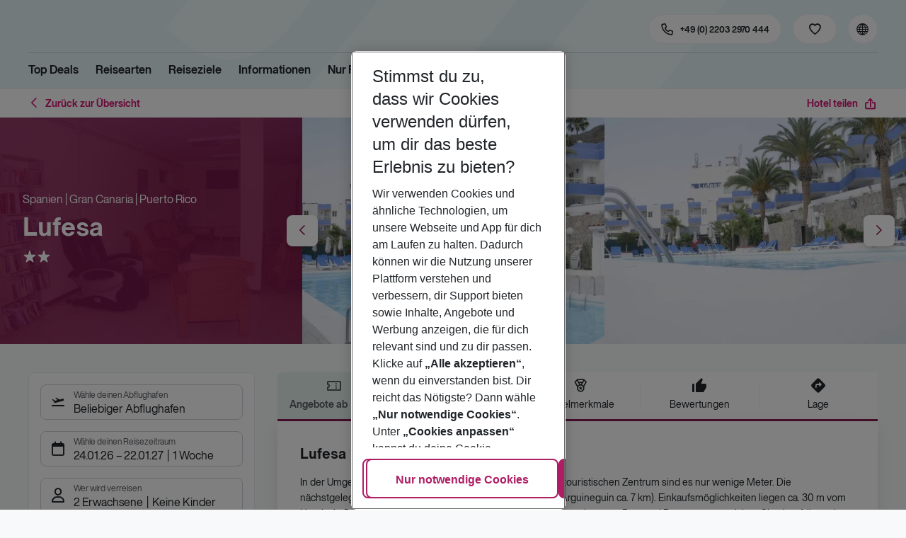

--- FILE ---
content_type: text/css; charset=UTF-8
request_url: https://holidays.eurowings.com/_next/static/css/e606ec1ca2faf67d.css
body_size: 1563
content:
.Tooltip_root__ye4mh{font-family:var(--font-regular-family),-apple-system,blinkmacsystemfont,"Segoe UI",roboto,"Helvetica Neue",arial,sans-serif,"Apple Color Emoji","Segoe UI Emoji","Segoe UI Symbol";font-style:normal;font-weight:400;line-height:1.428571429;text-align:left;text-align:start;text-decoration:none;text-shadow:none;text-transform:none;letter-spacing:normal;word-break:normal;word-spacing:normal;white-space:normal;line-break:auto;position:relative;font-family:var(--tsbob-tooltip-font-family,var(--font-regular-family),-apple-system,blinkmacsystemfont,"Segoe UI",roboto,"Helvetica Neue",arial,sans-serif,"Apple Color Emoji","Segoe UI Emoji","Segoe UI Symbol");font-size:var(--tsbob-tooltip-font-size,.75rem);z-index:var(--tsbob-tooltip-zindex,1070)}.Tooltip_root__ye4mh.Tooltip_animated__gnFBg{transform-origin:var(--transform-origin);transition:transform .15s,opacity .15s}@media(prefers-reduced-motion:reduce){.Tooltip_root__ye4mh.Tooltip_animated__gnFBg{transition:none}}.Tooltip_root__ye4mh.Tooltip_animated__gnFBg[data-ending-style],.Tooltip_root__ye4mh.Tooltip_animated__gnFBg[data-starting-style]{opacity:0;transform:scale(.9)}.Tooltip_root__ye4mh[data-side=top]{margin-top:-var(--tsbob-tooltip-offset,3px);padding:var(--tsbob-tooltip-arrow-width,5px) 0}.Tooltip_root__ye4mh[data-side=right]{margin-left:var(--tsbob-tooltip-offset,3px);padding:0 var(--tsbob-tooltip-arrow-width,5px)}.Tooltip_root__ye4mh[data-side=bottom]{margin-top:var(--tsbob-tooltip-offset,3px);padding:var(--tsbob-tooltip-arrow-width,5px) 0}.Tooltip_root__ye4mh[data-side=left]{margin-left:-var(--tsbob-tooltip-offset,3px);padding:0 var(--tsbob-tooltip-arrow-width,5px)}.Tooltip_root__ye4mh[data-side=top] .Tooltip_arrow__5DsdQ{bottom:0;left:50%;border-width:var(--tsbob-tooltip-arrow-width,5px) var(--tsbob-tooltip-arrow-width,5px) 0;border-top-color:var(--tsbob-tooltip-arrow-color,var(--tsbob-tooltip-bg,var(--black)))}.Tooltip_root__ye4mh[data-side=right] .Tooltip_arrow__5DsdQ{top:50%;left:0;border-width:var(--tsbob-tooltip-arrow-width,5px) var(--tsbob-tooltip-arrow-width,5px) var(--tsbob-tooltip-arrow-width,5px) 0;border-right-color:var(--tsbob-tooltip-arrow-color,var(--tsbob-tooltip-bg,var(--black)))}.Tooltip_root__ye4mh[data-side=left] .Tooltip_arrow__5DsdQ{top:50%;right:0;border-width:var(--tsbob-tooltip-arrow-width,5px) 0 var(--tsbob-tooltip-arrow-width,5px) var(--tsbob-tooltip-arrow-width,5px);border-left-color:var(--tsbob-tooltip-arrow-color,var(--tsbob-tooltip-bg,var(--black)))}.Tooltip_root__ye4mh[data-side=bottom] .Tooltip_arrow__5DsdQ{top:0;left:50%;border-width:0 var(--tsbob-tooltip-arrow-width,5px) var(--tsbob-tooltip-arrow-width,5px);border-bottom-color:var(--tsbob-tooltip-arrow-color,var(--tsbob-tooltip-bg,var(--black)))}.Tooltip_positioner__0afFS{z-index:var(--tsbob-tooltip-zindex,1070)}.Tooltip_content__v_XAH{max-width:var(--tsbob-tooltip-max-width,200px);padding:var(--tsbob-tooltip-padding,3px 8px);color:var(--tsbob-tooltip-color,var(--white));text-align:var(--tsbob-tooltip-text-align,center);background:var(--tsbob-tooltip-bg,var(--black));border-radius:var(--tsbob-tooltip-border-radius,var(--border-radius))}.Tooltip_arrow__5DsdQ{width:0;height:0;border-color:rgba(0,0,0,0);border-style:solid}.Tooltip_is-primary__KU_yn .Tooltip_content__v_XAH{background:var(--primary)}.Tooltip_is-primary__KU_yn[data-side=top] .Tooltip_arrow__5DsdQ{border-top-color:var(--primary)}.Tooltip_is-primary__KU_yn[data-side=right] .Tooltip_arrow__5DsdQ{border-right-color:var(--primary)}.Tooltip_is-primary__KU_yn[data-side=left] .Tooltip_arrow__5DsdQ{border-left-color:var(--primary)}.Tooltip_is-primary__KU_yn[data-side=bottom] .Tooltip_arrow__5DsdQ{border-bottom-color:var(--primary)}.Tooltip_is-secondary__mufed .Tooltip_content__v_XAH{background:var(--secondary)}.Tooltip_is-secondary__mufed[data-side=top] .Tooltip_arrow__5DsdQ{border-top-color:var(--secondary)}.Tooltip_is-secondary__mufed[data-side=right] .Tooltip_arrow__5DsdQ{border-right-color:var(--secondary)}.Tooltip_is-secondary__mufed[data-side=left] .Tooltip_arrow__5DsdQ{border-left-color:var(--secondary)}.Tooltip_is-secondary__mufed[data-side=bottom] .Tooltip_arrow__5DsdQ{border-bottom-color:var(--secondary)}.Tooltip_is-success__FF2L4 .Tooltip_content__v_XAH{background:var(--success)}.Tooltip_is-success__FF2L4[data-side=top] .Tooltip_arrow__5DsdQ{border-top-color:var(--success)}.Tooltip_is-success__FF2L4[data-side=right] .Tooltip_arrow__5DsdQ{border-right-color:var(--success)}.Tooltip_is-success__FF2L4[data-side=left] .Tooltip_arrow__5DsdQ{border-left-color:var(--success)}.Tooltip_is-success__FF2L4[data-side=bottom] .Tooltip_arrow__5DsdQ{border-bottom-color:var(--success)}.Tooltip_is-info__0pcUG .Tooltip_content__v_XAH{background:var(--info)}.Tooltip_is-info__0pcUG[data-side=top] .Tooltip_arrow__5DsdQ{border-top-color:var(--info)}.Tooltip_is-info__0pcUG[data-side=right] .Tooltip_arrow__5DsdQ{border-right-color:var(--info)}.Tooltip_is-info__0pcUG[data-side=left] .Tooltip_arrow__5DsdQ{border-left-color:var(--info)}.Tooltip_is-info__0pcUG[data-side=bottom] .Tooltip_arrow__5DsdQ{border-bottom-color:var(--info)}.Tooltip_is-warning__WAZhb .Tooltip_content__v_XAH{background:var(--warning)}.Tooltip_is-warning__WAZhb[data-side=top] .Tooltip_arrow__5DsdQ{border-top-color:var(--warning)}.Tooltip_is-warning__WAZhb[data-side=right] .Tooltip_arrow__5DsdQ{border-right-color:var(--warning)}.Tooltip_is-warning__WAZhb[data-side=left] .Tooltip_arrow__5DsdQ{border-left-color:var(--warning)}.Tooltip_is-warning__WAZhb[data-side=bottom] .Tooltip_arrow__5DsdQ{border-bottom-color:var(--warning)}.Tooltip_is-danger__urepy .Tooltip_content__v_XAH{background:var(--danger)}.Tooltip_is-danger__urepy[data-side=top] .Tooltip_arrow__5DsdQ{border-top-color:var(--danger)}.Tooltip_is-danger__urepy[data-side=right] .Tooltip_arrow__5DsdQ{border-right-color:var(--danger)}.Tooltip_is-danger__urepy[data-side=left] .Tooltip_arrow__5DsdQ{border-left-color:var(--danger)}.Tooltip_is-danger__urepy[data-side=bottom] .Tooltip_arrow__5DsdQ{border-bottom-color:var(--danger)}.Tooltip_is-black__2k_iG .Tooltip_content__v_XAH{background:var(--black)}.Tooltip_is-black__2k_iG[data-side=top] .Tooltip_arrow__5DsdQ{border-top-color:var(--black)}.Tooltip_is-black__2k_iG[data-side=right] .Tooltip_arrow__5DsdQ{border-right-color:var(--black)}.Tooltip_is-black__2k_iG[data-side=left] .Tooltip_arrow__5DsdQ{border-left-color:var(--black)}.Tooltip_is-black__2k_iG[data-side=bottom] .Tooltip_arrow__5DsdQ{border-bottom-color:var(--black)}.Tooltip_is-gray-dark__bgrkQ .Tooltip_content__v_XAH{background:var(--gray-dark)}.Tooltip_is-gray-dark__bgrkQ[data-side=top] .Tooltip_arrow__5DsdQ{border-top-color:var(--gray-dark)}.Tooltip_is-gray-dark__bgrkQ[data-side=right] .Tooltip_arrow__5DsdQ{border-right-color:var(--gray-dark)}.Tooltip_is-gray-dark__bgrkQ[data-side=left] .Tooltip_arrow__5DsdQ{border-left-color:var(--gray-dark)}.Tooltip_is-gray-dark__bgrkQ[data-side=bottom] .Tooltip_arrow__5DsdQ{border-bottom-color:var(--gray-dark)}.Tooltip_is-gray-light__o3M7r .Tooltip_content__v_XAH{background:var(--gray-light)}.Tooltip_is-gray-light__o3M7r[data-side=top] .Tooltip_arrow__5DsdQ{border-top-color:var(--gray-light)}.Tooltip_is-gray-light__o3M7r[data-side=right] .Tooltip_arrow__5DsdQ{border-right-color:var(--gray-light)}.Tooltip_is-gray-light__o3M7r[data-side=left] .Tooltip_arrow__5DsdQ{border-left-color:var(--gray-light)}.Tooltip_is-gray-light__o3M7r[data-side=bottom] .Tooltip_arrow__5DsdQ{border-bottom-color:var(--gray-light)}.Tooltip_is-gray-lighter__HWud_ .Tooltip_content__v_XAH{background:var(--gray-lighter)}.Tooltip_is-gray-lighter__HWud_[data-side=top] .Tooltip_arrow__5DsdQ{border-top-color:var(--gray-lighter)}.Tooltip_is-gray-lighter__HWud_[data-side=right] .Tooltip_arrow__5DsdQ{border-right-color:var(--gray-lighter)}.Tooltip_is-gray-lighter__HWud_[data-side=left] .Tooltip_arrow__5DsdQ{border-left-color:var(--gray-lighter)}.Tooltip_is-gray-lighter__HWud_[data-side=bottom] .Tooltip_arrow__5DsdQ{border-bottom-color:var(--gray-lighter)}.Tooltip_is-white__DZwn7 .Tooltip_content__v_XAH{background:var(--white)}.Tooltip_is-white__DZwn7[data-side=top] .Tooltip_arrow__5DsdQ{border-top-color:var(--white)}.Tooltip_is-white__DZwn7[data-side=right] .Tooltip_arrow__5DsdQ{border-right-color:var(--white)}.Tooltip_is-white__DZwn7[data-side=left] .Tooltip_arrow__5DsdQ{border-left-color:var(--white)}.Tooltip_is-white__DZwn7[data-side=bottom] .Tooltip_arrow__5DsdQ{border-bottom-color:var(--white)}.Tooltip_is-white-dark__7tPY9 .Tooltip_content__v_XAH{background:var(--white-dark)}.Tooltip_is-white-dark__7tPY9[data-side=top] .Tooltip_arrow__5DsdQ{border-top-color:var(--white-dark)}.Tooltip_is-white-dark__7tPY9[data-side=right] .Tooltip_arrow__5DsdQ{border-right-color:var(--white-dark)}.Tooltip_is-white-dark__7tPY9[data-side=left] .Tooltip_arrow__5DsdQ{border-left-color:var(--white-dark)}.Tooltip_is-white-dark__7tPY9[data-side=bottom] .Tooltip_arrow__5DsdQ{border-bottom-color:var(--white-dark)}.Tooltip_is-white-light__0lGr9 .Tooltip_content__v_XAH{background:var(--white-light)}.Tooltip_is-white-light__0lGr9[data-side=top] .Tooltip_arrow__5DsdQ{border-top-color:var(--white-light)}.Tooltip_is-white-light__0lGr9[data-side=right] .Tooltip_arrow__5DsdQ{border-right-color:var(--white-light)}.Tooltip_is-white-light__0lGr9[data-side=left] .Tooltip_arrow__5DsdQ{border-left-color:var(--white-light)}.Tooltip_is-white-light__0lGr9[data-side=bottom] .Tooltip_arrow__5DsdQ{border-bottom-color:var(--white-light)}.Tooltip_is-tertiary__hQg2Q .Tooltip_content__v_XAH{background:var(--tertiary)}.Tooltip_is-tertiary__hQg2Q[data-side=top] .Tooltip_arrow__5DsdQ{border-top-color:var(--tertiary)}.Tooltip_is-tertiary__hQg2Q[data-side=right] .Tooltip_arrow__5DsdQ{border-right-color:var(--tertiary)}.Tooltip_is-tertiary__hQg2Q[data-side=left] .Tooltip_arrow__5DsdQ{border-left-color:var(--tertiary)}.Tooltip_is-tertiary__hQg2Q[data-side=bottom] .Tooltip_arrow__5DsdQ{border-bottom-color:var(--tertiary)}.Tooltip_is-active__7z0YF .Tooltip_content__v_XAH{background:var(--active)}.Tooltip_is-active__7z0YF[data-side=top] .Tooltip_arrow__5DsdQ{border-top-color:var(--active)}.Tooltip_is-active__7z0YF[data-side=right] .Tooltip_arrow__5DsdQ{border-right-color:var(--active)}.Tooltip_is-active__7z0YF[data-side=left] .Tooltip_arrow__5DsdQ{border-left-color:var(--active)}.Tooltip_is-active__7z0YF[data-side=bottom] .Tooltip_arrow__5DsdQ{border-bottom-color:var(--active)}.Tooltip_is-accent__Fcfkq .Tooltip_content__v_XAH{background:var(--accent)}.Tooltip_is-accent__Fcfkq[data-side=top] .Tooltip_arrow__5DsdQ{border-top-color:var(--accent)}.Tooltip_is-accent__Fcfkq[data-side=right] .Tooltip_arrow__5DsdQ{border-right-color:var(--accent)}.Tooltip_is-accent__Fcfkq[data-side=left] .Tooltip_arrow__5DsdQ{border-left-color:var(--accent)}.Tooltip_is-accent__Fcfkq[data-side=bottom] .Tooltip_arrow__5DsdQ{border-bottom-color:var(--accent)}.Tooltip_is-gray-darker__FGLQ3 .Tooltip_content__v_XAH{background:var(--gray-darker)}.Tooltip_is-gray-darker__FGLQ3[data-side=top] .Tooltip_arrow__5DsdQ{border-top-color:var(--gray-darker)}.Tooltip_is-gray-darker__FGLQ3[data-side=right] .Tooltip_arrow__5DsdQ{border-right-color:var(--gray-darker)}.Tooltip_is-gray-darker__FGLQ3[data-side=left] .Tooltip_arrow__5DsdQ{border-left-color:var(--gray-darker)}.Tooltip_is-gray-darker__FGLQ3[data-side=bottom] .Tooltip_arrow__5DsdQ{border-bottom-color:var(--gray-darker)}.Tooltip_is-inverted__YP0as .Tooltip_content__v_XAH{border:1px solid var(--gray-darker);background:var(--white);color:var(--tsbob-tooltip-arrow-color-inverted,var(--black))}.Tooltip_is-inverted__YP0as .Tooltip_arrow__5DsdQ{border:0}.Tooltip_is-inverted__YP0as .Tooltip_arrow__5DsdQ:after,.Tooltip_is-inverted__YP0as .Tooltip_arrow__5DsdQ:before{border:solid rgba(0,0,0,0);content:"";height:0;width:0;top:50%;left:50%;transform:translate(-50%,-50%);position:absolute;pointer-events:none}.Tooltip_is-inverted__YP0as[data-side=top] .Tooltip_arrow__5DsdQ:after{margin-top:-1px;border-top-color:var(--white);border-width:var(--tsbob-tooltip-arrow-width-inverted,6px)}.Tooltip_is-inverted__YP0as[data-side=top] .Tooltip_arrow__5DsdQ:before{border-top-color:var(--tsbob-tooltip-arrow-border-inverted,var(--gray-darker));border-width:var(--tsbob-tooltip-arrow-width-inverted,6px)}.Tooltip_is-inverted__YP0as[data-side=bottom] .Tooltip_arrow__5DsdQ:after{margin-top:1px;border-bottom-color:var(--white);border-width:var(--tsbob-tooltip-arrow-width-inverted,6px)}.Tooltip_is-inverted__YP0as[data-side=bottom] .Tooltip_arrow__5DsdQ:before{border-bottom-color:var(--tsbob-tooltip-arrow-border-inverted,var(--gray-darker));border-width:var(--tsbob-tooltip-arrow-width-inverted,6px)}.Tooltip_is-inverted__YP0as[data-side=right] .Tooltip_arrow__5DsdQ:after{margin-left:1px;border-right-color:var(--white);border-width:var(--tsbob-tooltip-arrow-width-inverted,6px)}.Tooltip_is-inverted__YP0as[data-side=right] .Tooltip_arrow__5DsdQ:before{border-right-color:var(--tsbob-tooltip-arrow-border-inverted,var(--gray-darker));border-width:var(--tsbob-tooltip-arrow-width-inverted,6px)}.Tooltip_is-inverted__YP0as[data-side=left] .Tooltip_arrow__5DsdQ:after{margin-left:-1px;border-left-color:var(--white);border-width:var(--tsbob-tooltip-arrow-width-inverted,6px)}.Tooltip_is-inverted__YP0as[data-side=left] .Tooltip_arrow__5DsdQ:before{border-left-color:var(--tsbob-tooltip-arrow-border-inverted,var(--gray-darker));border-width:var(--tsbob-tooltip-arrow-width-inverted,6px)}

--- FILE ---
content_type: application/javascript; charset=UTF-8
request_url: https://holidays.eurowings.com/_next/static/1Zpp-ko-w4oidMYrQdfB0/_buildManifest.js
body_size: 1633
content:
self.__BUILD_MANIFEST=function(s,c,e,t,a,i,d,b,f,n,u,k,h,j,r,o,g,v,_,p,l,m,I,B,F,A,D,S,y,E,L,M,N,T,U,C,H){return{__rewrites:{afterFiles:[],beforeFiles:[],fallback:[]},__routerFilterStatic:{numItems:4,errorRate:1e-4,numBits:77,numHashes:14,bitArray:[0,1,1,0,s,c,s,c,c,c,c,c,c,c,c,s,s,s,c,s,c,c,s,s,s,s,s,c,s,s,s,s,s,s,s,s,s,s,c,c,c,s,c,s,s,s,s,c,c,c,c,s,s,s,c,s,c,s,c,s,c,s,c,c,c,s,c,s,s,c,s,c,c,s,c,s,c]},__routerFilterDynamic:{numItems:3,errorRate:1e-4,numBits:58,numHashes:14,bitArray:[s,s,c,s,s,s,s,s,c,c,c,s,s,c,s,c,c,s,s,c,c,s,c,s,c,c,s,c,s,s,c,s,c,s,s,c,s,c,s,s,s,s,c,s,s,c,s,s,c,s,c,c,s,c,c,c,c,s]},"/404":[E,"static/css/609c40ada98c00aa.css","static/chunks/pages/404-bf3deb42a8b30ce9.js"],"/500":["static/chunks/pages/500-b374816c4cb0cf69.js"],"/_error":["static/chunks/pages/_error-2b22f58dac06fa1d.js"],"/[device]/booking/[id]":["static/chunks/dc5ba780-a42ab0bf3097f130.js",e,t,a,i,d,b,f,v,r,n,o,u,k,h,g,j,_,p,l,"static/chunks/9904-1d02041e603cbd73.js","static/chunks/1631-1f59f41cb826e49c.js",I,B,"static/css/329e6a2d6c5f517d.css","static/chunks/973-669e627f15ab8f1b.js",m,"static/css/ff974f855f372278.css","static/chunks/pages/[device]/booking/[id]-8b574a9045edb466.js"],"/[device]/booking/[id]/failure":[e,t,a,i,d,b,f,r,n,o,u,k,h,g,j,I,B,"static/css/e2321c8cad118b36.css",m,L,"static/css/e7b872ffdaeb33f7.css","static/chunks/pages/[device]/booking/[id]/failure-68ed0a80a9918834.js"],"/[device]/booking/[id]/process":["static/chunks/2ed07e5e-d3dad1e49d2c8b09.js",e,t,h,"static/css/62975007e5e5ce9d.css","static/chunks/pages/[device]/booking/[id]/process-c6588ebc94d0bb4c.js"],"/[device]/booking/[id]/success":[e,t,a,i,d,b,f,r,n,o,u,k,h,g,j,_,p,l,I,B,E,m,L,"static/css/08bb9be74675428d.css","static/chunks/pages/[device]/booking/[id]/success-3325a8e5bac9da3c.js"],"/[device]/favorites":[e,t,a,i,d,b,f,v,r,n,u,F,k,A,D,h,g,j,M,_,p,l,"static/css/dc6405a6422db9f2.css","static/chunks/4121-6cf43d6410e1a2b4.js",m,"static/css/fcb5c461a7622ae7.css","static/chunks/pages/[device]/favorites-2b629f2bce587e4b.js"],"/[device]/hotel/[[...slugs]]":[N,T,"static/chunks/acefc3e9-6b50b141d26fbd4e.js","static/chunks/3b043437-b268ec2c89f2d885.js","static/chunks/0ee88441-e4e5bb87b4f614d8.js",e,t,a,i,d,b,f,v,r,n,o,u,F,k,A,D,h,g,j,U,_,p,l,C,H,"static/chunks/5039-5455b2707f121049.js","static/css/986108463412a1ff.css","static/chunks/3330-c01a165f014c57a8.js","static/css/c5588444c00e79df.css","static/chunks/pages/[device]/hotel/[[...slugs]]-fcef49ee3dc73a5c.js"],"/[device]/search":[N,T,"static/chunks/00956dfd-7074f5167acfd9b6.js",e,t,a,i,d,b,f,v,n,o,u,F,k,A,D,j,U,M,"static/chunks/2032-e7899616bab8d2c0.js",C,H,"static/chunks/3098-892272dbd2164df5.js","static/chunks/1659-027d7a2e8eb6f31b.js","static/css/9e4351353b67855d.css","static/css/d8c94089795dad8c.css","static/chunks/6254-f7257c02f6453896.js","static/css/2b3442502168b1ec.css","static/chunks/pages/[device]/search-ad9fb43db31c676e.js"],"/[device]/[[...path]]":["static/chunks/pages/[device]/[[...path]]-3c59bd9c8f9ee9dd.js"],sortedPages:["/404","/500","/_app","/_error","/[device]/booking/[id]","/[device]/booking/[id]/failure","/[device]/booking/[id]/process","/[device]/booking/[id]/success","/[device]/favorites","/[device]/hotel/[[...slugs]]","/[device]/search","/[device]/[[...path]]"]}}(1,0,"static/chunks/1157-3b796fdc32749510.js","static/chunks/4657-b941db19e4953cbe.js","static/chunks/2037-11aa0001dd432a87.js","static/chunks/428-9dc3f87eb60f8c9e.js","static/chunks/9337-bc90e01983603e2f.js","static/chunks/7647-5ff96fd8de33e1ac.js","static/chunks/5810-3137d638fa6bdb20.js","static/chunks/7748-9a8915be8412a1f8.js","static/chunks/5193-f583d19a37ebbb04.js","static/chunks/9044-28611a7446fe9ee8.js","static/css/ef46db3751d8e999.css","static/css/f2d82d8f8d3a5786.css","static/chunks/3216-54512e4671f024c9.js","static/chunks/9536-7ea444d785e609c3.js","static/chunks/2583-8bcbb3ba91b7d135.js","static/chunks/9903-6328e80557df9014.js","static/chunks/3090-f96bf64492be96b3.js","static/css/9bd2b865a8f317cf.css","static/chunks/2570-f804bebb95d53e8a.js","static/chunks/8830-c824acb2dc98795b.js","static/css/7a57177b7b9b8c09.css","static/chunks/1654-4162a0817ac99c8a.js","static/chunks/8586-fa482f0c9f1e19e8.js","static/chunks/7231-4d358b9194f80793.js","static/chunks/1510-ddf6a63db76f13c6.js",1e-4,14,"static/chunks/3191-2aa36047d7c2bb23.js","static/chunks/3500-6e9903332bafd9be.js","static/chunks/8730-f220595dca3e919f.js","static/chunks/6582a58b-f1d91b623e4229c6.js","static/chunks/fa92ebd6-1e98b920fcb9ebd1.js","static/chunks/892-b4a0aafac4704ffe.js","static/chunks/2697-49f7b2efeda78e2f.js","static/css/91c21a21829847db.css"),self.__BUILD_MANIFEST_CB&&self.__BUILD_MANIFEST_CB();